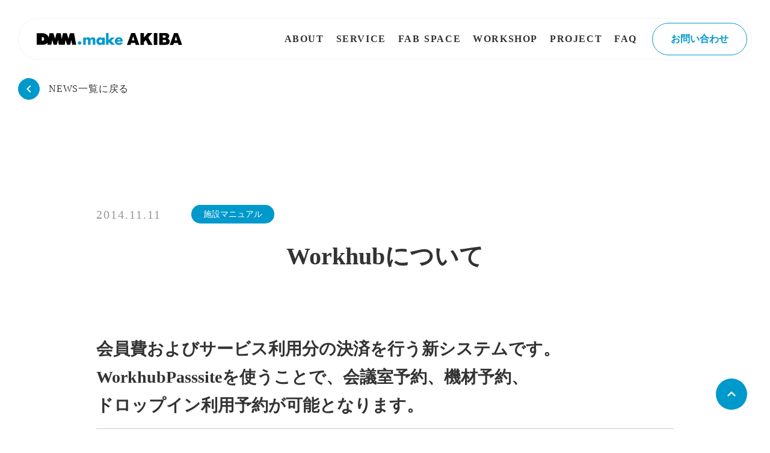

--- FILE ---
content_type: text/html;charset=utf-8
request_url: https://akiba.dmm.com/blog/manual03
body_size: 62646
content:
<!DOCTYPE html>
<html lang="ja">
<head><meta charset="utf-8">
<meta name="viewport" content="width=device-width, initial-scale=1">
<title>Workhubについて | ニュース | DMM.make AKIBA モノづくりのためのコワーキングスペース</title>
<link rel="preconnect" href="https://fonts.gstatic.com" crossorigin>
<meta name="generator" content="Studio.Design">
<meta name="robots" content="all">
<meta property="og:site_name" content="DMM.make AKIBA | モノづくりのためのコワーキングスペース">
<meta property="og:title" content="Workhubについて | ニュース | DMM.make AKIBA モノづくりのためのコワーキングスペース">
<meta property="og:image" content>
<meta property="og:description" content>
<meta property="og:type" content="website">
<meta name="description" content>
<meta property="twitter:card" content="summary_large_image">
<meta property="twitter:image" content>
<meta name="apple-mobile-web-app-title" content="Workhubについて | ニュース | DMM.make AKIBA モノづくりのためのコワーキングスペース">
<meta name="format-detection" content="telephone=no,email=no,address=no">
<meta name="chrome" content="nointentdetection">
<meta property="og:url" content="/blog/manual03">
<link rel="icon" type="image/png" href="https://storage.googleapis.com/production-os-assets/assets/2b33aa72-1cec-4bac-ae65-2ef66eeacf52" data-hid="2c9d455">
<link rel="apple-touch-icon" type="image/png" href="https://storage.googleapis.com/production-os-assets/assets/2b33aa72-1cec-4bac-ae65-2ef66eeacf52" data-hid="74ef90c"><link rel="modulepreload" as="script" crossorigin href="/_nuxt/entry.c33efc46.js"><link rel="preload" as="style" href="/_nuxt/entry.4bab7537.css"><link rel="prefetch" as="image" type="image/svg+xml" href="/_nuxt/close_circle.c7480f3c.svg"><link rel="prefetch" as="image" type="image/svg+xml" href="/_nuxt/round_check.0ebac23f.svg"><link rel="prefetch" as="script" crossorigin href="/_nuxt/LottieRenderer.7a046306.js"><link rel="prefetch" as="script" crossorigin href="/_nuxt/error-404.767318fd.js"><link rel="prefetch" as="script" crossorigin href="/_nuxt/error-500.75638267.js"><link rel="stylesheet" href="/_nuxt/entry.4bab7537.css"><style>.page-enter-active{transition:.6s cubic-bezier(.4,.4,0,1)}.page-leave-active{transition:.3s cubic-bezier(.4,.4,0,1)}.page-enter-from,.page-leave-to{opacity:0}</style><style>:root{--rebranding-loading-bg:#e5e5e5;--rebranding-loading-bar:#222}</style><style>.app[data-v-d12de11f]{align-items:center;flex-direction:column;height:100%;justify-content:center;width:100%}.title[data-v-d12de11f]{font-size:34px;font-weight:300;letter-spacing:2.45px;line-height:30px;margin:30px}</style><style>.DynamicAnnouncer[data-v-cc1e3fda]{height:1px;margin:-1px;overflow:hidden;padding:0;position:absolute;width:1px;clip:rect(0,0,0,0);border-width:0;white-space:nowrap}</style><style>.TitleAnnouncer[data-v-1a8a037a]{height:1px;margin:-1px;overflow:hidden;padding:0;position:absolute;width:1px;clip:rect(0,0,0,0);border-width:0;white-space:nowrap}</style><style>.publish-studio-style[data-v-74fe0335]{transition:.4s cubic-bezier(.4,.4,0,1)}</style><style>.product-font-style[data-v-ed93fc7d]{transition:.4s cubic-bezier(.4,.4,0,1)}</style><style>/*! * Font Awesome Free 6.4.2 by @fontawesome - https://fontawesome.com * License - https://fontawesome.com/license/free (Icons: CC BY 4.0, Fonts: SIL OFL 1.1, Code: MIT License) * Copyright 2023 Fonticons, Inc. */.fa-brands,.fa-solid{-moz-osx-font-smoothing:grayscale;-webkit-font-smoothing:antialiased;--fa-display:inline-flex;align-items:center;display:var(--fa-display,inline-block);font-style:normal;font-variant:normal;justify-content:center;line-height:1;text-rendering:auto}.fa-solid{font-family:Font Awesome\ 6 Free;font-weight:900}.fa-brands{font-family:Font Awesome\ 6 Brands;font-weight:400}:host,:root{--fa-style-family-classic:"Font Awesome 6 Free";--fa-font-solid:normal 900 1em/1 "Font Awesome 6 Free";--fa-style-family-brands:"Font Awesome 6 Brands";--fa-font-brands:normal 400 1em/1 "Font Awesome 6 Brands"}@font-face{font-display:block;font-family:Font Awesome\ 6 Free;font-style:normal;font-weight:900;src:url(https://storage.googleapis.com/production-os-assets/assets/fontawesome/1629704621943/6.4.2/webfonts/fa-solid-900.woff2) format("woff2"),url(https://storage.googleapis.com/production-os-assets/assets/fontawesome/1629704621943/6.4.2/webfonts/fa-solid-900.ttf) format("truetype")}@font-face{font-display:block;font-family:Font Awesome\ 6 Brands;font-style:normal;font-weight:400;src:url(https://storage.googleapis.com/production-os-assets/assets/fontawesome/1629704621943/6.4.2/webfonts/fa-brands-400.woff2) format("woff2"),url(https://storage.googleapis.com/production-os-assets/assets/fontawesome/1629704621943/6.4.2/webfonts/fa-brands-400.ttf) format("truetype")}</style><style>.spinner[data-v-36413753]{animation:loading-spin-36413753 1s linear infinite;height:16px;pointer-events:none;width:16px}.spinner[data-v-36413753]:before{border-bottom:2px solid transparent;border-right:2px solid transparent;border-color:transparent currentcolor currentcolor transparent;border-style:solid;border-width:2px;opacity:.2}.spinner[data-v-36413753]:after,.spinner[data-v-36413753]:before{border-radius:50%;box-sizing:border-box;content:"";height:100%;position:absolute;width:100%}.spinner[data-v-36413753]:after{border-left:2px solid transparent;border-top:2px solid transparent;border-color:currentcolor transparent transparent currentcolor;border-style:solid;border-width:2px;opacity:1}@keyframes loading-spin-36413753{0%{transform:rotate(0deg)}to{transform:rotate(1turn)}}</style><style>@font-face{font-family:grandam;font-style:normal;font-weight:400;src:url(https://storage.googleapis.com/studio-front/fonts/grandam.ttf) format("truetype")}@font-face{font-family:Material Icons;font-style:normal;font-weight:400;src:url(https://storage.googleapis.com/production-os-assets/assets/material-icons/1629704621943/MaterialIcons-Regular.eot);src:local("Material Icons"),local("MaterialIcons-Regular"),url(https://storage.googleapis.com/production-os-assets/assets/material-icons/1629704621943/MaterialIcons-Regular.woff2) format("woff2"),url(https://storage.googleapis.com/production-os-assets/assets/material-icons/1629704621943/MaterialIcons-Regular.woff) format("woff"),url(https://storage.googleapis.com/production-os-assets/assets/material-icons/1629704621943/MaterialIcons-Regular.ttf) format("truetype")}.StudioCanvas{display:flex;height:auto;min-height:100dvh}.StudioCanvas>.sd{min-height:100dvh;overflow:clip}a,abbr,address,article,aside,audio,b,blockquote,body,button,canvas,caption,cite,code,dd,del,details,dfn,div,dl,dt,em,fieldset,figcaption,figure,footer,form,h1,h2,h3,h4,h5,h6,header,hgroup,html,i,iframe,img,input,ins,kbd,label,legend,li,main,mark,menu,nav,object,ol,p,pre,q,samp,section,select,small,span,strong,sub,summary,sup,table,tbody,td,textarea,tfoot,th,thead,time,tr,ul,var,video{border:0;font-family:sans-serif;line-height:1;list-style:none;margin:0;padding:0;text-decoration:none;-webkit-font-smoothing:antialiased;-webkit-backface-visibility:hidden;box-sizing:border-box;color:#333;transition:.3s cubic-bezier(.4,.4,0,1);word-spacing:1px}a:focus:not(:focus-visible),button:focus:not(:focus-visible),summary:focus:not(:focus-visible){outline:none}nav ul{list-style:none}blockquote,q{quotes:none}blockquote:after,blockquote:before,q:after,q:before{content:none}a,button{background:transparent;font-size:100%;margin:0;padding:0;vertical-align:baseline}ins{text-decoration:none}ins,mark{background-color:#ff9;color:#000}mark{font-style:italic;font-weight:700}del{text-decoration:line-through}abbr[title],dfn[title]{border-bottom:1px dotted;cursor:help}table{border-collapse:collapse;border-spacing:0}hr{border:0;border-top:1px solid #ccc;display:block;height:1px;margin:1em 0;padding:0}input,select{vertical-align:middle}textarea{resize:none}.clearfix:after{clear:both;content:"";display:block}[slot=after] button{overflow-anchor:none}</style><style>.sd{flex-wrap:nowrap;max-width:100%;pointer-events:all;z-index:0;-webkit-overflow-scrolling:touch;align-content:center;align-items:center;display:flex;flex:none;flex-direction:column;position:relative}.sd::-webkit-scrollbar{display:none}.sd,.sd.richText *{transition-property:all,--g-angle,--g-color-0,--g-position-0,--g-color-1,--g-position-1,--g-color-2,--g-position-2,--g-color-3,--g-position-3,--g-color-4,--g-position-4,--g-color-5,--g-position-5,--g-color-6,--g-position-6,--g-color-7,--g-position-7,--g-color-8,--g-position-8,--g-color-9,--g-position-9,--g-color-10,--g-position-10,--g-color-11,--g-position-11}input.sd,textarea.sd{align-content:normal}.sd[tabindex]:focus{outline:none}.sd[tabindex]:focus-visible{outline:1px solid;outline-color:Highlight;outline-color:-webkit-focus-ring-color}input[type=email],input[type=tel],input[type=text],select,textarea{-webkit-appearance:none}select{cursor:pointer}.frame{display:block;overflow:hidden}.frame>iframe{height:100%;width:100%}.frame .formrun-embed>iframe:not(:first-child){display:none!important}.image{position:relative}.image:before{background-position:50%;background-size:cover;border-radius:inherit;content:"";height:100%;left:0;pointer-events:none;position:absolute;top:0;transition:inherit;width:100%;z-index:-2}.sd.file{cursor:pointer;flex-direction:row;outline:2px solid transparent;outline-offset:-1px;overflow-wrap:anywhere;word-break:break-word}.sd.file:focus-within{outline-color:Highlight;outline-color:-webkit-focus-ring-color}.file>input[type=file]{opacity:0;pointer-events:none;position:absolute}.sd.text,.sd:where(.icon){align-content:center;align-items:center;display:flex;flex-direction:row;justify-content:center;overflow:visible;overflow-wrap:anywhere;word-break:break-word}.sd:where(.icon.fa){display:inline-flex}.material-icons{align-items:center;display:inline-flex;font-family:Material Icons;font-size:24px;font-style:normal;font-weight:400;justify-content:center;letter-spacing:normal;line-height:1;text-transform:none;white-space:nowrap;word-wrap:normal;direction:ltr;text-rendering:optimizeLegibility;-webkit-font-smoothing:antialiased}.sd:where(.icon.material-symbols){align-items:center;display:flex;font-style:normal;font-variation-settings:"FILL" var(--symbol-fill,0),"wght" var(--symbol-weight,400);justify-content:center;min-height:1em;min-width:1em}.sd.material-symbols-outlined{font-family:Material Symbols Outlined}.sd.material-symbols-rounded{font-family:Material Symbols Rounded}.sd.material-symbols-sharp{font-family:Material Symbols Sharp}.sd.material-symbols-weight-100{--symbol-weight:100}.sd.material-symbols-weight-200{--symbol-weight:200}.sd.material-symbols-weight-300{--symbol-weight:300}.sd.material-symbols-weight-400{--symbol-weight:400}.sd.material-symbols-weight-500{--symbol-weight:500}.sd.material-symbols-weight-600{--symbol-weight:600}.sd.material-symbols-weight-700{--symbol-weight:700}.sd.material-symbols-fill{--symbol-fill:1}a,a.icon,a.text{-webkit-tap-highlight-color:rgba(0,0,0,.15)}.fixed{z-index:2}.sticky{z-index:1}.button{transition:.4s cubic-bezier(.4,.4,0,1)}.button,.link{cursor:pointer}.submitLoading{opacity:.5!important;pointer-events:none!important}.richText{display:block;word-break:break-word}.richText [data-thread],.richText a,.richText blockquote,.richText em,.richText h1,.richText h2,.richText h3,.richText h4,.richText li,.richText ol,.richText p,.richText p>code,.richText pre,.richText pre>code,.richText s,.richText strong,.richText table tbody,.richText table tbody tr,.richText table tbody tr>td,.richText table tbody tr>th,.richText u,.richText ul{backface-visibility:visible;color:inherit;font-family:inherit;font-size:inherit;font-style:inherit;font-weight:inherit;letter-spacing:inherit;line-height:inherit;text-align:inherit}.richText p{display:block;margin:10px 0}.richText>p{min-height:1em}.richText img,.richText video{height:auto;max-width:100%;vertical-align:bottom}.richText h1{display:block;font-size:3em;font-weight:700;margin:20px 0}.richText h2{font-size:2em}.richText h2,.richText h3{display:block;font-weight:700;margin:10px 0}.richText h3{font-size:1em}.richText h4,.richText h5{font-weight:600}.richText h4,.richText h5,.richText h6{display:block;font-size:1em;margin:10px 0}.richText h6{font-weight:500}.richText [data-type=table]{overflow-x:auto}.richText [data-type=table] p{white-space:pre-line;word-break:break-all}.richText table{border:1px solid #f2f2f2;border-collapse:collapse;border-spacing:unset;color:#1a1a1a;font-size:14px;line-height:1.4;margin:10px 0;table-layout:auto}.richText table tr th{background:hsla(0,0%,96%,.5)}.richText table tr td,.richText table tr th{border:1px solid #f2f2f2;max-width:240px;min-width:100px;padding:12px}.richText table tr td p,.richText table tr th p{margin:0}.richText blockquote{border-left:3px solid rgba(0,0,0,.15);font-style:italic;margin:10px 0;padding:10px 15px}.richText [data-type=embed_code]{margin:20px 0;position:relative}.richText [data-type=embed_code]>.height-adjuster>.wrapper{position:relative}.richText [data-type=embed_code]>.height-adjuster>.wrapper[style*=padding-top] iframe{height:100%;left:0;position:absolute;top:0;width:100%}.richText [data-type=embed_code][data-embed-sandbox=true]{display:block;overflow:hidden}.richText [data-type=embed_code][data-embed-code-type=instagram]>.height-adjuster>.wrapper[style*=padding-top]{padding-top:100%}.richText [data-type=embed_code][data-embed-code-type=instagram]>.height-adjuster>.wrapper[style*=padding-top] blockquote{height:100%;left:0;overflow:hidden;position:absolute;top:0;width:100%}.richText [data-type=embed_code][data-embed-code-type=codepen]>.height-adjuster>.wrapper{padding-top:50%}.richText [data-type=embed_code][data-embed-code-type=codepen]>.height-adjuster>.wrapper iframe{height:100%;left:0;position:absolute;top:0;width:100%}.richText [data-type=embed_code][data-embed-code-type=slideshare]>.height-adjuster>.wrapper{padding-top:56.25%}.richText [data-type=embed_code][data-embed-code-type=slideshare]>.height-adjuster>.wrapper iframe{height:100%;left:0;position:absolute;top:0;width:100%}.richText [data-type=embed_code][data-embed-code-type=speakerdeck]>.height-adjuster>.wrapper{padding-top:56.25%}.richText [data-type=embed_code][data-embed-code-type=speakerdeck]>.height-adjuster>.wrapper iframe{height:100%;left:0;position:absolute;top:0;width:100%}.richText [data-type=embed_code][data-embed-code-type=snapwidget]>.height-adjuster>.wrapper{padding-top:30%}.richText [data-type=embed_code][data-embed-code-type=snapwidget]>.height-adjuster>.wrapper iframe{height:100%;left:0;position:absolute;top:0;width:100%}.richText [data-type=embed_code][data-embed-code-type=firework]>.height-adjuster>.wrapper fw-embed-feed{-webkit-user-select:none;-moz-user-select:none;user-select:none}.richText [data-type=embed_code_empty]{display:none}.richText ul{margin:0 0 0 20px}.richText ul li{list-style:disc;margin:10px 0}.richText ul li p{margin:0}.richText ol{margin:0 0 0 20px}.richText ol li{list-style:decimal;margin:10px 0}.richText ol li p{margin:0}.richText hr{border-top:1px solid #ccc;margin:10px 0}.richText p>code{background:#eee;border:1px solid rgba(0,0,0,.1);border-radius:6px;display:inline;margin:2px;padding:0 5px}.richText pre{background:#eee;border-radius:6px;font-family:Menlo,Monaco,Courier New,monospace;margin:20px 0;padding:25px 35px;white-space:pre-wrap}.richText pre code{border:none;padding:0}.richText strong{color:inherit;display:inline;font-family:inherit;font-weight:900}.richText em{font-style:italic}.richText a,.richText u{text-decoration:underline}.richText a{color:#007cff;display:inline}.richText s{text-decoration:line-through}.richText [data-type=table_of_contents]{background-color:#f5f5f5;border-radius:2px;color:#616161;font-size:16px;list-style:none;margin:0;padding:24px 24px 8px;text-decoration:underline}.richText [data-type=table_of_contents] .toc_list{margin:0}.richText [data-type=table_of_contents] .toc_item{color:currentColor;font-size:inherit!important;font-weight:inherit;list-style:none}.richText [data-type=table_of_contents] .toc_item>a{border:none;color:currentColor;font-size:inherit!important;font-weight:inherit;text-decoration:none}.richText [data-type=table_of_contents] .toc_item>a:hover{opacity:.7}.richText [data-type=table_of_contents] .toc_item--1{margin:0 0 16px}.richText [data-type=table_of_contents] .toc_item--2{margin:0 0 16px;padding-left:2rem}.richText [data-type=table_of_contents] .toc_item--3{margin:0 0 16px;padding-left:4rem}.sd.section{align-content:center!important;align-items:center!important;flex-direction:column!important;flex-wrap:nowrap!important;height:auto!important;max-width:100%!important;padding:0!important;width:100%!important}.sd.section-inner{position:static!important}@property --g-angle{syntax:"<angle>";inherits:false;initial-value:180deg}@property --g-color-0{syntax:"<color>";inherits:false;initial-value:transparent}@property --g-position-0{syntax:"<percentage>";inherits:false;initial-value:.01%}@property --g-color-1{syntax:"<color>";inherits:false;initial-value:transparent}@property --g-position-1{syntax:"<percentage>";inherits:false;initial-value:100%}@property --g-color-2{syntax:"<color>";inherits:false;initial-value:transparent}@property --g-position-2{syntax:"<percentage>";inherits:false;initial-value:100%}@property --g-color-3{syntax:"<color>";inherits:false;initial-value:transparent}@property --g-position-3{syntax:"<percentage>";inherits:false;initial-value:100%}@property --g-color-4{syntax:"<color>";inherits:false;initial-value:transparent}@property --g-position-4{syntax:"<percentage>";inherits:false;initial-value:100%}@property --g-color-5{syntax:"<color>";inherits:false;initial-value:transparent}@property --g-position-5{syntax:"<percentage>";inherits:false;initial-value:100%}@property --g-color-6{syntax:"<color>";inherits:false;initial-value:transparent}@property --g-position-6{syntax:"<percentage>";inherits:false;initial-value:100%}@property --g-color-7{syntax:"<color>";inherits:false;initial-value:transparent}@property --g-position-7{syntax:"<percentage>";inherits:false;initial-value:100%}@property --g-color-8{syntax:"<color>";inherits:false;initial-value:transparent}@property --g-position-8{syntax:"<percentage>";inherits:false;initial-value:100%}@property --g-color-9{syntax:"<color>";inherits:false;initial-value:transparent}@property --g-position-9{syntax:"<percentage>";inherits:false;initial-value:100%}@property --g-color-10{syntax:"<color>";inherits:false;initial-value:transparent}@property --g-position-10{syntax:"<percentage>";inherits:false;initial-value:100%}@property --g-color-11{syntax:"<color>";inherits:false;initial-value:transparent}@property --g-position-11{syntax:"<percentage>";inherits:false;initial-value:100%}</style><style>.snackbar[data-v-e23c1c77]{align-items:center;background:#fff;border:1px solid #ededed;border-radius:6px;box-shadow:0 16px 48px -8px rgba(0,0,0,.08),0 10px 25px -5px rgba(0,0,0,.11);display:flex;flex-direction:row;gap:8px;justify-content:space-between;left:50%;max-width:90vw;padding:16px 20px;position:fixed;top:32px;transform:translateX(-50%);-webkit-user-select:none;-moz-user-select:none;user-select:none;width:480px;z-index:9999}.snackbar.v-enter-active[data-v-e23c1c77],.snackbar.v-leave-active[data-v-e23c1c77]{transition:.4s cubic-bezier(.4,.4,0,1)}.snackbar.v-enter-from[data-v-e23c1c77],.snackbar.v-leave-to[data-v-e23c1c77]{opacity:0;transform:translate(-50%,-10px)}.snackbar .convey[data-v-e23c1c77]{align-items:center;display:flex;flex-direction:row;gap:8px;padding:0}.snackbar .convey .icon[data-v-e23c1c77]{background-position:50%;background-repeat:no-repeat;flex-shrink:0;height:24px;width:24px}.snackbar .convey .message[data-v-e23c1c77]{font-size:14px;font-style:normal;font-weight:400;line-height:20px;white-space:pre-line}.snackbar .convey.error .icon[data-v-e23c1c77]{background-image:url(/_nuxt/close_circle.c7480f3c.svg)}.snackbar .convey.error .message[data-v-e23c1c77]{color:#f84f65}.snackbar .convey.success .icon[data-v-e23c1c77]{background-image:url(/_nuxt/round_check.0ebac23f.svg)}.snackbar .convey.success .message[data-v-e23c1c77]{color:#111}.snackbar .button[data-v-e23c1c77]{align-items:center;border-radius:40px;color:#4b9cfb;display:flex;flex-shrink:0;font-family:Inter;font-size:12px;font-style:normal;font-weight:700;justify-content:center;line-height:16px;padding:4px 8px}.snackbar .button[data-v-e23c1c77]:hover{background:#f5f5f5}</style><style>a[data-v-757b86f2]{align-items:center;border-radius:4px;bottom:20px;height:20px;justify-content:center;left:20px;perspective:300px;position:fixed;transition:0s linear;width:84px;z-index:2000}@media (hover:hover){a[data-v-757b86f2]{transition:.4s cubic-bezier(.4,.4,0,1);will-change:width,height}a[data-v-757b86f2]:hover{height:32px;width:200px}}[data-v-757b86f2] .custom-fill path{fill:var(--03ccd9fe)}.fade-enter-active[data-v-757b86f2],.fade-leave-active[data-v-757b86f2]{position:absolute;transform:translateZ(0);transition:opacity .3s cubic-bezier(.4,.4,0,1);will-change:opacity,transform}.fade-enter-from[data-v-757b86f2],.fade-leave-to[data-v-757b86f2]{opacity:0}</style><style>.design-canvas__modal{height:100%;pointer-events:none;position:fixed;transition:none;width:100%;z-index:2}.design-canvas__modal:focus{outline:none}.design-canvas__modal.v-enter-active .studio-canvas,.design-canvas__modal.v-leave-active,.design-canvas__modal.v-leave-active .studio-canvas{transition:.4s cubic-bezier(.4,.4,0,1)}.design-canvas__modal.v-enter-active .studio-canvas *,.design-canvas__modal.v-leave-active .studio-canvas *{transition:none!important}.design-canvas__modal.isNone{transition:none}.design-canvas__modal .design-canvas__modal__base{height:100%;left:0;pointer-events:auto;position:fixed;top:0;transition:.4s cubic-bezier(.4,.4,0,1);width:100%;z-index:-1}.design-canvas__modal .studio-canvas{height:100%;pointer-events:none}.design-canvas__modal .studio-canvas>*{background:none!important;pointer-events:none}</style></head>
<body ><div id="__nuxt"><div><span></span><!----><!----></div></div><script type="application/json" id="__NUXT_DATA__" data-ssr="true">[["Reactive",1],{"data":2,"state":40,"_errors":41,"serverRendered":43,"path":44,"pinia":45},{"dynamicDatablog/manual03":3},{"Bg5x9jOv":4,"title":23,"body":24,"slug":25,"_meta":26,"_filter":37,"id":39},[5],{"title":6,"slug":7,"_meta":8,"_filter":21,"id":22},"施設マニュアル","manual",{"project":9,"publishedAt":11,"createdAt":12,"order":13,"publishType":14,"schema":15,"uid":19,"updatedAt":20},{"id":10},"s94aaKnb3hlU7yAZSSob",["Date","2014-11-10T15:00:00.000Z"],["Date","2022-11-01T02:16:00.000Z"],9,"change",{"id":16,"key":17,"postType":18},"47OafRSB3HE1Bieb8Eyc","tags","blank","QVeeJDT0",["Date","2023-05-10T11:24:33.000Z"],[],"RzTtaT7P2ZZwuviLclpp","Workhubについて","\u003Ch2 data-uid=\"xInxXtZX\" data-time=\"1686642617574\" id=\"index_xInxXtZX\">会員費およびサービス利用分の決済を行う新システムです。\u003Cbr>WorkhubPasssiteを使うことで、会議室予約、機材予約、\u003Cbr>ドロップイン利用予約が可能となります。\u003C/h2>\u003Chr data-uid=\"C9u_ehXj\" data-time=\"1667531991710\">\u003Ch2 data-uid=\"yasYOxHN\" data-time=\"1667531962145\" id=\"index_yasYOxHN\">\u003Cstrong>ログイン方法\u003C/strong>\u003C/h2>\u003Cp data-uid=\"STRWqs7m\" data-time=\"1694673575846\">①「【DMM.make AKIBA】workhubへのご登録をお願い致します」のタイトルで招待メールをお送りします\u003Cbr>②招待メールに記載されているURLよりパスワードの設定をお願いします\u003Cbr>※URLの有効期限は送信より120時間(5日)となります\u003Cbr>③\u003Cstrong>ブラウザでログイン後\u003C/strong>、右上のアイコンよりマイページを開き支払い方法からクレジットカード情報をご登録ください\u003Cbr>\u003Ca target=\"\" href=\"mailto:ブラウザでログイン後、右上のアイコンよりマイページを開き支払い方法からクレジットカード情報をご登録ください※noreply@mail.bitkey.cloud\" data-has-link=\"true\" rel=\"\">※noreply@mail.bitkey.cloud\u003C/a> よりメールをお送りします。\u003Cbr>メールが届かない、URLの有効期限が過ぎてしまった等ございましたらお知らせください。\u003C/p>\u003Cp data-uid=\"QoVEJa52\" data-time=\"1667532013120\">&nbsp;▼ログインURL\u003Cbr>\u003Ca target=\"\" href=\"https://pass.workhub.site/login\" data-has-link=\"true\" rel=\"\">https://pass.workhub.site/login\u003C/a>\u003C/p>\u003Cfigure data-uid=\"mDbHE0Xq\" data-time=\"1667532033177\" data-thread=\"\" style=\"text-align: \">\u003Cimg src=\"https://storage.googleapis.com/studio-cms-assets/projects/xPORlX9par/s-1856x1022_v-frms_webp_34f46956-694a-42f1-a288-4b750c683b19.png\" alt=\"\" width=\"\" height=\"\">\u003Cfigcaption>\u003C/figcaption>\u003C/figure>\u003Ch2 data-uid=\"KwuktZaJ\" data-time=\"1667532045325\" id=\"index_KwuktZaJ\">\u003Cstrong>マイページ\u003C/strong>\u003C/h2>\u003Cp data-uid=\"79aXwuY0\" data-time=\"1667532054295\">&nbsp;workhubアプリがございます。\u003Cbr>「workhub」と検索してダウンロードをお願いいたします。\u003Cbr>※webブラウザからご利用いただく場合は、「Google Chrome」からお試しください。\u003C/p>\u003Cp data-uid=\"2poQMf4X\" data-time=\"1667532064068\">&nbsp;App Store：\u003Ca target=\"\" href=\"https://apps.apple.com/jp/app/workhub/id1537057387\" data-has-link=\"true\" rel=\"\">https://apps.apple.com/jp/app/workhub/id1537057387\u003C/a>\u003C/p>\u003Cp data-uid=\"B_FDGyOE\" data-time=\"1667535340420\">Google Play：\u003Ca target=\"\" href=\"https://play.google.com/store/apps/details?id=jp.bitkey.app.workhub&amp;hl=ja&amp;gl=US\" data-has-link=\"true\" rel=\"\">https://play.google.com/store/apps/details?id=jp.bitkey.app.workhub&amp;hl=ja&amp;gl=US\u003C/a>\u003C/p>\u003Cp data-uid=\"yCzVmPDi\" data-time=\"1667532102929\">&nbsp;\u003Cbr>ログイン後、右上メニューバー にマイページがございます。\u003Cbr>マイページ内にて、ご契約情報やお支払い方法、ご請求情報が確認できます。\u003C/p>\u003Cp data-uid=\"YDM7cXY5\" data-time=\"1667532161357\">\u003C/p>\u003Ch2 data-uid=\"5EI43KYy\" data-time=\"1667532157643\" id=\"index_5EI43KYy\">\u003Cstrong>ドロップイン会員様の入退館方法\u003C/strong>\u003C/h2>\u003Cp data-uid=\"_yN3x3Qa\" data-time=\"1667532173241\">&nbsp;搬入口からのご入館となります。\u003Cbr>workhubアプリにて事前に施設利用料を決済し、入退館用のQRコードを発行することで購入分の時間のみ施設をご利用いただけます。\u003Cbr>QRコードは下記の予約時に届くメールをご確認ください。\u003Cbr>尚、機材エリアのFabStudioへの入室も発行したQRコードでご入室いただけます。\u003C/p>\u003Cp data-uid=\"7c1ocezr\" data-time=\"1667532180391\">▼ドロップイン予約完了のメール&nbsp;\u003C/p>\u003Cfigure data-uid=\"lhh7eY0p\" data-time=\"1667532205143\" data-thread=\"\" style=\"text-align: \">\u003Cimg src=\"https://storage.googleapis.com/studio-cms-assets/projects/xPORlX9par/s-1168x1054_v-fs_webp_9b7314ef-7136-42b1-8072-27ca44a6f7bb.png\" alt=\"\" width=\"510\" height=\"\">\u003Cfigcaption>\u003C/figcaption>\u003C/figure>\u003Cp data-uid=\"d7wOn0Ev\" data-time=\"1667532237921\">\u003Cstrong>ご利用手順\u003C/strong>\u003Cbr>①workhubアプリにてご利用時間分の決済を完了しQRコードを発行\u003Cbr>②1F警備口にて購入完了画面を警備員へ提示し入館\u003Cbr>③搬入用エレベーターにて12Fまで上がり、QRコードをかざして解鍵し入館\u003Cbr>④施設をご利用いただく\u003Cbr>⑤お帰りの際は搬入口にてQRコードをかざし退館\u003C/p>\u003Cp data-uid=\"kzGKo_X5\" data-time=\"1667532266403\">&nbsp;※購入済みの時間を超えた場合は、追加購入が必要となります。\u003Cbr>※1年以上利用がない方、1年以上前に登録した方につきましては、workhubへの新規登録から行います。\u003Cbr>下記のフォームより必要事項をご入力いただき、\u003Cbr>オリエンテーション＆スタジオガイダンスのご受講をお願いします。尚、すでに取得済みのライセンスにつきましては引き継がれます。\u003C/p>\u003Cp data-uid=\"ZrXXvpDY\" data-time=\"1694497995655\">&nbsp;▼\u003Ca target=\"_blank\" href=\"https://docs.google.com/forms/d/e/1FAIpQLSfyfC0e_V3IaUlBFTXy9N-Jw3vV-YDE-QovgbBzqjyTH63JLw/viewform\" data-has-link=\"true\" rel=\"noopener\">会員登録フォーム\u003C/a>\u003C/p>\u003Cp data-uid=\"S1XrHP2P\" data-time=\"1667534406294\">\u003C/p>\u003Ch2 data-uid=\"B8P5pACt\" data-time=\"1667534402755\" id=\"index_B8P5pACt\">\u003Cstrong>機材/会議室予約方法\u003C/strong>\u003C/h2>\u003Cp data-uid=\"Rdt48OY3\" data-time=\"1667534412475\">&nbsp;ご利用いただいた利用料につきましては、workhubアプリにて利用された予約時間に応じて、月末で集計し翌月25日に決済致します。\u003Cbr>worhhubからのご予約方法は下記添付画像をご参照ください。\u003C/p>\u003Cfigure data-uid=\"Pm_KMV2J\" data-time=\"1697010302166\" data-thread=\"\" style=\"text-align: \">\u003Cimg src=\"https://storage.googleapis.com/studio-cms-assets/projects/xPORlX9par/s-2336x1592_v-frms_webp_968df128-9970-49bf-a766-806ec2d57209.png\" alt=\"\" width=\"\" height=\"\">\u003Cfigcaption>\u003C/figcaption>\u003C/figure>\u003Cp data-uid=\"3w7499vP\" data-time=\"1667534481236\">\u003Cstrong>＜機材ご利用ルール＞\u003C/strong>\u003C/p>\u003Cp data-uid=\"kF7Dqeh9\" data-time=\"1667534490049\">・予約単位は30分ごとの予約\u003Cbr>・トレーニングの予約受付は前日18時まで\u003Cbr>・トレーニング受講済みの機材予約は利用開始30分前まで予約可能\u003Cbr>・予約のキャンセルは30分前まで無料で可能\u003Cbr>・30分以降〜当日のキャンセルは利用料が発生\u003C/p>\u003Cp data-uid=\"bg4NwYum\" data-time=\"1667534481236\">\u003Cstrong>＜機材予約に関しての注意事項＞\u003C/strong>\u003C/p>\u003Cp data-uid=\"3ZhJWXLs\" data-time=\"1667534499521\">ドロップイン会員様場合、ライセンストレーニングはドロップイン利用に含まれますので、ご予約の際は、\u003Cstrong>ドロップイン利用\u003C/strong>と\u003Cstrong>ライセンス利用\u003C/strong>の2つをご予約ください。\u003C/p>\u003Cp data-uid=\"Riw3S4Yb\" data-time=\"1667534518845\">\u003Cstrong>＜会議室ご利用ルール＞\u003C/strong>\u003Cbr>・予約単位は30分ごとの予約\u003Cbr>・1回の予約で最長2時間まで\u003Cbr>・1日の最長予約時間は4時間まで\u003Cbr>・利用開始30分前まで予約可能\u003Cbr>・予約のキャンセルは30分前まで無料で可能\u003Cbr>・30分以降〜直前のキャンセルは利用料が発生\u003C/p>\u003Cp data-uid=\"XfWy9mCP\" data-time=\"1667535323787\">\u003C/p>\u003Ch2 data-uid=\"zNmBqrKH\" data-time=\"1667534698801\" id=\"index_zNmBqrKH\">\u003Cstrong>アプリ解錠について\u003C/strong>\u003C/h2>\u003Cp data-uid=\"68seopgy\" data-time=\"1667534733142\">予約済みの会議室や搬入口がworkhubアプリで解錠できます\u003C/p>\u003Cp data-uid=\"bjcRK8pB\" data-time=\"1694498019979\">\u003Cstrong>＜搬入口解錠手順＞&nbsp;\u003C/strong>&nbsp;&nbsp;\u003C/p>\u003Cp data-uid=\"YNC6dGyA\" data-time=\"1694498019976\">&nbsp;会員証をお忘れの場合は、警備口より搬入EVで12階までお越しください。&nbsp;\u003Cbr>アプリで解錠してご入館いただくか、内線「8975」までご連絡ください。&nbsp;\u003Cbr>ご入館後は、受付にてテンポラリーカードをお貸出します。（平日10:00-19:00） &nbsp;&nbsp;&nbsp;\u003C/p>\u003Cfigure data-uid=\"EFh7OAyK\" data-time=\"1694498019976\" style=\"text-align: \">\u003Cimg src=\"https://storage.googleapis.com/studio-cms-assets/projects/xPORlX9par/s-1448x822_v-fms_webp_db4bbc07-067e-457e-902f-887c7cb693e3.png\" alt=\"\" width=\"\" height=\"\">\u003Cfigcaption>\u003C/figcaption>\u003C/figure>\u003Cp data-uid=\"e9JVfNqS\" data-time=\"1667535286855\">\u003Cstrong>＜予約済み会議室解錠手順＞\u003C/strong>&nbsp;\u003C/p>\u003Cfigure data-uid=\"Dqv8gmaj\" data-time=\"1667534776264\" data-thread=\"\" style=\"text-align: \">\u003Cimg src=\"https://storage.googleapis.com/studio-cms-assets/projects/xPORlX9par/s-1298x1032_v-fms_webp_a0e02620-f6d7-44ea-a5e5-e63e7d11a16f.png\" alt=\"\" width=\"\" height=\"\">\u003Cfigcaption>\u003C/figcaption>\u003C/figure>\u003Ch2 data-uid=\"uQA3chfe\" data-time=\"1669704937895\" id=\"index_uQA3chfe\">\u003Cstrong>顔認証解錠について\u003C/strong>\u003C/h2>\u003Cp data-uid=\"GQf7w8_Q\" data-time=\"1669779218737\">搬入口（裏口）とFab Studioの出入りに関して、「顔認証解錠」が可能です。\u003Cbr>ぜひ、会員証をお忘れの際にご活用ください。\u003Cbr>\u003Cbr>顔写真登録は、workhubマイページから行っていただく必要がございます。\u003Cbr>下記手順に沿ってご登録ください。\u003Cbr>※顔写真登録後、反映までに10分ほどかかります。\u003Cbr>\u003Cbr>対象プラン：全プラン\u003Cbr>\u003Cbr>ドロップイン会員様はQRコードと併用してお使いいただけます。\u003Cbr>搬入口1Fからご入館の際は、通常通りQRコードをご提示の上ご入館ください。\u003C/p>\u003Cfigure data-uid=\"LSgXc2ZS\" data-time=\"1669708323796\" data-thread=\"\" style=\"text-align: \">\u003Cimg src=\"https://storage.googleapis.com/studio-cms-assets/projects/xPORlX9par/s-1626x1134_v-fms_webp_ea2d7118-2c6e-4f03-b205-ebc13fc9aa61.png\" alt=\"\" width=\"\" height=\"\">\u003Cfigcaption>\u003C/figcaption>\u003C/figure>\u003Cp data-uid=\"Ml6teHwN\" data-time=\"1693547772783\">\u003Cbr>\u003C/p>\u003Ch2 data-uid=\"9cBRTs6L\" data-time=\"1669704970222\" id=\"index_9cBRTs6L\">\u003Cstrong>workhubお問い合わせ窓口\u003C/strong>\u003C/h2>\u003Cp data-uid=\"G8vQFuKa\" data-time=\"1667535340420\">下記よりお問い合わせください。\u003Cbr>▼\u003Ca target=\"_blank\" href=\"https://docs.google.com/forms/d/e/1FAIpQLSfukPHprLvKobOh0PVLZqLIBCrLFM9bbMuAzimXRJmuN7a4eg/viewform\" data-has-link=\"true\">workhub問い合わせフォーム\u003C/a>\u003C/p>\u003Cp data-uid=\"zAu_L0nq\" data-time=\"1667534539330\">・お問い合わせから3営業日以内にご回答いたします\u003Cbr>・窓口の受付時間10:00~19:00\u003C/p>","manual03",{"project":27,"publishedAt":28,"createdAt":29,"order":30,"publishType":14,"schema":31,"uid":35,"updatedAt":36},{"id":10},["Date","2014-11-11T04:15:00.000Z"],["Date","2022-11-04T03:14:15.000Z"],429,{"id":32,"key":33,"postType":34},"E03NeAOCpjbAdAJN5Fy4","posts","post","fuqtfWeB",["Date","2023-10-11T07:45:02.000Z"],[38],"Bg5x9jOv:QVeeJDT0","HlT2p19c0N1rkQ8nh41p",{},{"dynamicDatablog/manual03":42},null,true,"/blog/manual03",{"cmsContentStore":46,"indexStore":50,"projectStore":53,"productStore":70,"pageHeadStore":725},{"listContentsMap":47,"contentMap":48},["Map"],["Map",49,3],"posts/manual03",{"routeType":51,"host":52},"publish","akiba.dmm.com",{"project":54},{"id":55,"name":56,"type":57,"customDomain":58,"iconImage":58,"coverImage":59,"displayBadge":60,"integrations":61,"snapshot_path":68,"snapshot_id":69,"recaptchaSiteKey":-1},"xPORlX9par","DMM.make AKIBA","web","","https://storage.googleapis.com/production-os-assets/assets/683ad03c-6aff-4152-b038-38314729d68b",false,[62,65],{"integration_name":63,"code":64},"google-tag-manager","GTM-PLC9LTZ",{"integration_name":66,"code":67},"typesquare","unused","https://storage.googleapis.com/studio-publish/projects/xPORlX9par/KOk1dDNka4/","KOk1dDNka4",{"product":71,"isLoaded":43,"selectedModalIds":722,"redirectPage":42,"isInitializedRSS":60,"pageViewMap":723,"symbolViewMap":724},{"breakPoints":72,"colors":82,"fonts":83,"head":160,"info":166,"pages":173,"resources":618,"symbols":621,"style":639,"styleVars":641,"enablePassword":60,"classes":710,"publishedUid":721},[73,76,79],{"maxWidth":74,"name":75},540,"mobile",{"maxWidth":77,"name":78},840,"tablet",{"maxWidth":80,"name":81},1200,"small",[],[84,86,88,112,114,119,121,127,129,131,139,141,143,148,152,156,158],{"family":85,"vendor":66},"A1ゴシック M JIS2004",{"family":87,"vendor":66},"A1ゴシック L JIS2004",{"family":89,"subsets":90,"variants":98,"vendor":111},"Roboto",[91,92,93,94,95,96,97],"cyrillic","cyrillic-ext","greek","greek-ext","latin","latin-ext","vietnamese",[99,100,101,102,103,104,105,106,107,108,109,110],"100","100italic","300","300italic","regular","italic","500","500italic","700","700italic","900","900italic","google",{"family":113,"vendor":66},"A1ゴシック R JIS2004",{"family":115,"subsets":116,"variants":118,"vendor":111},"Noto Sans JP",[117,95],"japanese",[99,101,103,105,107,109],{"family":120,"vendor":66},"新ゴ DB JIS2004",{"family":122,"subsets":123,"variants":124,"vendor":111},"Golos Text",[91,92,95,96],[103,105,125,107,126,109],"600","800",{"family":128,"vendor":66},"新ゴ R JIS2004",{"family":130,"vendor":66},"新ゴ M JIS2004",{"family":132,"subsets":133,"variants":134,"vendor":111},"Montserrat",[91,92,95,96,97],[99,135,101,103,105,125,107,126,109,100,136,102,104,106,137,108,138,110],"200","200italic","600italic","800italic",{"family":140,"vendor":66},"見出ゴMB31 JIS2004",{"family":142,"vendor":66},"太ゴB101 JIS2004",{"family":144,"subsets":145,"variants":147,"vendor":111},"Poppins",[146,95,96],"devanagari",[99,100,135,136,101,102,103,104,105,106,125,137,107,108,126,138,109,110],{"family":149,"subsets":150,"variants":151,"vendor":111},"Lato",[95,96],[99,100,101,102,103,104,107,108,109,110],{"family":153,"subsets":154,"variants":155,"vendor":111},"Rajdhani",[146,95,96],[101,103,105,125,107],{"family":157,"vendor":66},"ゴシックMB101 B JIS2004",{"family":159,"vendor":66},"ゴシックMB101 M JIS2004",{"favicon":161,"lang":162,"meta":163,"title":165},"https://storage.googleapis.com/production-os-assets/assets/2b33aa72-1cec-4bac-ae65-2ef66eeacf52","ja",{"description":58,"og:image":164},"https://storage.googleapis.com/production-os-assets/assets/12f040b1-b09e-464c-98be-152b83e5a5b2","DMM.make AKIBA | モノづくりのためのコワーキングスペース",{"baseWidth":167,"created_at":168,"screen":169,"type":57,"updated_at":171,"version":172},1280,1518591100346,{"baseWidth":167,"height":170,"isAutoHeight":60,"width":167,"workingState":60},600,1518792996878,"4.1.9",[174,189,200,206,212,221,230,239,248,258,271,275,283,291,300,306,312,318,324,333,341,347,353,360,367,374,381,388,396,402,407,411,415,423,427,432,436,440,444,448,452,456,460,464,468,472,476,480,484,488,492,496,500,504,509,513,518,522,526,530,534,538,542,546,550,561,571,582,590,599,608],{"head":175,"id":179,"position":180,"type":182,"uuid":183,"symbolIds":184},{"meta":176,"title":178},{"description":177,"og:image":58},"DMM.make AKIBAはモノづくりのためのコワーキングスペース（シェア、レンタルオフィス、イベントスペース）を提供。ハードウェアスタートアップの企業拠点およびワーキング、情報共有の場を提供します。","DMM.make AKIBA モノづくりのためのコワーキングスペース","/",{"x":181,"y":181},0,"page","4179b866-2d23-449b-9efb-6ae3caadb081",[185,186,187,188],"1fe3f48f-1c17-459f-a779-01630750f775","a7bf12a4-2779-4ea4-9cdc-f87984fb3da7","8993d0fd-057e-4a74-86cd-1300ddbed4f3","d9f4fa72-20f5-415f-8c09-91a21b5a2ef3",{"head":190,"id":195,"type":182,"uuid":196,"symbolIds":197},{"meta":191,"title":194},{"description":192,"og:image":193},"MoRo（.make Mobility & Robotics）は、くらしや産業を豊かにする次世代モビリティ・ロボティクスの社会実装を目的に、研究開発から現場導入、海外展開までを一貫して支援するクラスターです。多様な組織が知見を持ち寄り連携することで、国内外での社会実装を加速させ、産業やくらしの持続的発展に資するプロジェクトを創出していきます。 MoRoでは、くらしや産業の課題解決につながるソリューションを生み出すための、スタートアップや仲間を募集しています。","https://storage.googleapis.com/production-os-assets/assets/82d918c4-d10a-4b3e-a240-4e18e45334d9","MoRo｜次世代モビリティとロボティクスで社会を動かす。","moro-1","99168566-7aa6-4e38-81f2-e14b12757aab",[198,199],"c4e54258-4eb6-4df7-a028-1fea180ea1aa","086c628d-9584-4263-b12a-392708248ce3",{"head":201,"id":203,"type":182,"uuid":204,"symbolIds":205},{"meta":202,"title":194},{"description":192,"og:image":193},"moro-2","6c0c756d-f57a-4208-857c-078dbc9b19da",[198,199],{"head":207,"id":209,"type":182,"uuid":210,"symbolIds":211},{"meta":208,"title":194},{"description":192,"og:image":193},"moro","a99b3dcd-6381-4f58-99f4-07a4d7f8c2f8",[198,199],{"head":213,"id":218,"type":182,"uuid":219,"symbolIds":220},{"meta":214,"title":217},{"description":215,"og:image":216},"MoRo（.make Mobility & Robotics）を構成するパートナー企業・団体をご紹介します。業界をリードする企業や大学、VCなど、スタートアップの挑戦を支える多様な仲間たちが集まっています。","https://storage.googleapis.com/production-os-assets/assets/1a7809c4-4e1c-4449-ae4b-3b7a7af9fe79","MoRo｜参画企業一覧","moro/partners","14ef05af-d265-431c-8e13-a583f48e5237",[198,199],{"head":222,"id":227,"type":182,"uuid":228,"symbolIds":229},{"meta":223,"title":226},{"description":224,"og:image":225},"MoRo（.make Mobility & Robotics）の最新情報をお届けします。イベントの開催案内、活動報告、参画パートナーや支援スタートアップに関するニュースはこちらから。","https://storage.googleapis.com/production-os-assets/assets/2b5ea8eb-924b-40ec-9d91-98cacfcbf26b","MoRo｜ニュース一覧","moro/news","5cce7ea0-d612-4ddb-a38c-8d543804b572",[198,199],{"head":231,"id":236,"type":182,"uuid":237,"symbolIds":238},{"meta":232,"title":235},{"description":233,"og:image":234},"MoRo（.make Mobility & Robotics）への問い合わせページです。","https://storage.googleapis.com/production-os-assets/assets/a45653f7-2d5a-48a8-aff7-5eb1e52b98cf","MoRo｜問い合わせ","moro/contact","2cd5bcca-0c35-4903-8ebf-0ca8729ddb15",[198,199],{"head":240,"id":245,"type":182,"uuid":246,"symbolIds":247},{"meta":241,"title":244},{"description":242,"og:image":243},"MoRo（.make Mobility & Robotics）のサンクスページです。","https://storage.googleapis.com/production-os-assets/assets/b8a9714e-56fb-4ec6-9f50-3140522ea93a","MoRo｜サンクスページ","moro/contact/thanks","e7558c87-331b-4818-a075-6bad68e4176d",[198,199],{"head":249,"id":255,"type":182,"uuid":256,"symbolIds":257},{"lang":250,"meta":251,"title":254},"en",{"description":252,"og:image":253},"MoRo (.make Mobility & Robotics) is a cluster dedicated to supporting the end-to-end implementation of next-generation mobility and robotics technologies. From research and development through to on-site deployment and international expansion, we aim to enrich daily life and industry. By bringing together diverse organisations to share expertise and collaborate, we accelerate societal implementation both domestically and internationally, creating projects that contribute to the sustainable development of industry and daily life. MoRo is seeking startups and partners to generate solutions that address challenges in daily life and industry.","https://storage.googleapis.com/production-os-assets/assets/bd81492f-b360-40a6-a93c-ab1ee9e74176","MoRo｜Driving society forward with next-generation mobility and robotics.","moro/en","4e250150-64d8-44b6-b831-4a19448219a0",[],{"head":259,"id":263,"type":182,"uuid":264,"symbolIds":265},{"meta":260,"title":262},{"og:image":261},"https://storage.googleapis.com/production-os-assets/assets/d5ffe95b-5e57-4030-ad78-791b3bd031de","TIB FAB Makers Challenge 2025成果発表会｜ものづくりスタートアップ育成プログラム","tibfab-mc2025","40553253-ca58-44c7-b6fb-7f802980fd09",[266,267,268,269,270],"8723d0c8-6cea-4739-9527-6ea2c08571ed","01c6bf64-4be3-44d7-aeef-f25f27234acd","cfd8a493-f680-43ba-adeb-6b096cdb5e69","f0069e0d-02eb-4f17-a131-64b755d2d529","33a05d15-7570-4fce-90d7-f0f786770500",{"id":272,"type":182,"uuid":273,"symbolIds":274},"1","72f25cf3-661b-4855-b912-b68dffdb136a",[266,267,268,269],{"head":276,"id":280,"type":182,"uuid":281,"symbolIds":282},{"meta":277,"title":279},{"description":278},"DMM.make AKIBAは、ハードウェア開発・試作に必要な最新の機材を取り揃えています。専門スタッフへの相談、モノづくり後のサポートも充実。コワーキングスペースやイベントスペースも完備。ハードウェア開発をトータルでサポートする総合型のモノづくり施設です。","DMM.make AKIBAとは | DMM.make AKIBA モノづくりのためのコワーキングスペース","about","8a070b1a-da11-4aec-992e-184779311cc2",[187,188,185],{"head":284,"id":288,"type":182,"uuid":289,"symbolIds":290},{"meta":285,"title":287},{"description":286},"DMM.make AKIBAの料金プランをご紹介。個人向け、チーム向け、スポット利用など用途に応じたプランを御用意。必要に応じてオプションもご利用可能です。","料金プラン | DMM.make AKIBAとは | DMM.make AKIBA モノづくりのためのコワーキングスペース","about/plan","88f8a78c-6c7e-484a-9cd2-f9f59356f010",[187,188,185],{"head":292,"id":296,"type":182,"uuid":297,"symbolIds":298},{"meta":293,"title":295},{"description":294},"DMM.make AKIBAで利用できる機材一覧。24時間365日、ハードウェア開発や試作を最新の工作機械で行うことが可能です。","機材一覧 | DMM.make AKIBAとは | DMM.make AKIBA モノづくりのためのコワーキングスペース","about/machines","eb9f3ac5-4656-42ad-9172-963c8bcf3279",[185,299,187,188],"64b3571e-29ca-457d-98a6-47e366a8efaa",{"head":301,"id":303,"type":182,"uuid":304,"symbolIds":305},{"title":302},"会員規約 | DMM.make AKIBAとは | DMM.make AKIBA モノづくりのためのコワーキングスペース","about/memberTerms","f296a80b-1394-4a65-83f2-06ba14f1156c",[185,188],{"head":307,"id":309,"type":182,"uuid":310,"symbolIds":311},{"title":308},"利用規約 | DMM.make AKIBAとは | DMM.make AKIBA モノづくりのためのコワーキングスペース","about/terms","ebbab4e2-10e7-433b-bd56-178ac715174d",[185,188],{"head":313,"id":315,"type":182,"uuid":316,"symbolIds":317},{"title":314},"個人情報保護に関して | DMM.make AKIBAとは | DMM.make AKIBA モノづくりのためのコワーキングスペース","about/privacy","f8573257-103d-4cd2-886c-7207ab39f199",[185,188],{"head":319,"id":321,"type":182,"uuid":322,"symbolIds":323},{"title":320},"特定商取引法に基づく表示 | DMM.make AKIBAとは | DMM.make AKIBA モノづくりのためのコワーキングスペース","about/commerce","9d9409f7-717b-4989-bb32-4f5366087b86",[185,188],{"head":325,"id":329,"position":330,"type":182,"uuid":331,"symbolIds":332},{"meta":326,"title":328},{"description":327,"og:image":58},"DMM.make AKIBAがお届けするオウンドメディア。スタートアップやオープン・イノベーション、テクノロジーなど、さまざまな切り口で役立つ情報をお届けします。","ニュース | DMM.make AKIBA モノづくりのためのコワーキングスペース","blog",{"x":181,"y":181},"cbba4bdd-ba73-41a6-a9d5-837207957eaf",[187,185,188],{"head":334,"id":338,"type":182,"uuid":339,"symbolIds":340},{"meta":335,"title":337},{"description":336,"og:image":58},"DMM.make AKIBAからのお知らせや最新情報を掲載。","お知らせ | DMM.make AKIBA モノづくりのためのコワーキングスペース","news","10333157-d220-4fb7-a350-7a23d4314795",[187,185,188],{"head":342,"id":344,"type":182,"uuid":345,"symbolIds":346},{"meta":343,"title":165},{"description":177,"og:image":58},"download/member","49f13b8b-82cc-448c-8738-2e8354efa98b",[187,185,188],{"head":348,"id":350,"type":182,"uuid":351,"symbolIds":352},{"meta":349,"title":165},{"description":177,"og:image":58},"download/partner","40677bea-8076-4327-9c0b-3b83d1255ee7",[187,185,188],{"head":354,"id":357,"type":182,"uuid":358,"symbolIds":359},{"meta":355,"title":356},{"description":177,"og:image":58},"3Dプリンター | モノづくりのためのコワーキングスペース","download/3Dprinter/084","d159dc8b-c641-4224-acfc-3d8638ca70d2",[187,185,188],{"head":361,"id":364,"type":182,"uuid":365,"symbolIds":366},{"meta":362,"title":363},{"description":177,"og:image":58},"卓上CNC | モノづくりのためのコワーキングスペース","download/cnc/852","9e1056bb-3eef-4033-8dc0-9052a41b7879",[187,185,188],{"head":368,"id":371,"type":182,"uuid":372,"symbolIds":373},{"meta":369,"title":370},{"description":177,"og:image":58},"UVプリンター | モノづくりのためのコワーキングスペース","download/UVprinter/961","e72dae0d-9fb1-4657-983c-4abd23a8855f",[187,185,188],{"head":375,"id":378,"type":182,"uuid":379,"symbolIds":380},{"meta":376,"title":377},{"description":177,"og:image":58},"3Dスキャナー | モノづくりのためのコワーキングスペース","download/3Dscanner/351","f4689413-321c-4b98-b440-ea1bd1bdb43b",[187,185,188],{"head":382,"id":385,"type":182,"uuid":386,"symbolIds":387},{"meta":383,"title":384},{"description":177,"og:image":58},"レーザーカッター | モノづくりのためのコワーキングスペース","download/lasercutter/068","bf5f9a24-01a7-4e33-9281-b628ecee2bd0",[187,185,188],{"head":389,"id":393,"type":182,"uuid":394,"symbolIds":395},{"meta":390,"title":392},{"description":391},"DMM.make AKIBAでは、ご予算をもとに3Dプリンターやレーザーカッターなどの最先端のデジタルファブリケーション機材から汎用工作機械、電子回路の開発に必要な測定器類まで用途に合わせた最適な機材の選定と、それに適した室内レイアウトや設備設計、空間デザインのアドバイスを行います。","モノづくり施設の設立・運営コンサルティングサービスのご案内 | DMM.make AKIBA モノづくりのためのコワーキングスペース","space","d9c1a001-f073-43a0-b78f-f9c177666a90",[188,185],{"head":397,"id":399,"type":182,"uuid":400,"symbolIds":401},{"title":398},"お問い合わせ | DMM.make AKIBA モノづくりのためのコワーキングスペース","form/contact","ac5fbb15-aa86-4068-a34e-d45f58d7bd27",[185,187,188],{"head":403,"id":404,"type":182,"uuid":405,"symbolIds":406},{"title":398},"form/contact-lp","e1970580-cf54-4384-bac8-79c235a3e8a7",[185,188],{"id":408,"type":182,"uuid":409,"symbolIds":410},"tib1st-upload","caa61032-cc34-47d1-9e09-44592b6dc3d1",[],{"id":412,"type":182,"uuid":413,"symbolIds":414},"0928upload","a06ea489-d2e2-4248-91e9-3195b8318b55",[],{"head":416,"id":420,"type":182,"uuid":421,"symbolIds":422},{"meta":417,"title":419},{"description":418},"DMM.make AKIBAの会員様向けの各種申請や予約、コミュニティへのログインメニューをご紹介しています。","会員様へ | DMM.make AKIBA モノづくりのためのコワーキングスペース","member","4d6ddf68-a43c-40e2-858b-5720ccb7aca3",[185,187,188],{"id":424,"type":182,"uuid":425,"symbolIds":426},"404","2cf41ac0-5eb0-48a1-8459-3a7d9bf84d13",[187,188,185],{"id":428,"isCookieModal":60,"responsive":43,"type":429,"uuid":430,"symbolIds":431},"moro/menu","modal","10e49380-632d-4f71-85c6-c7278bbd3ec5",[],{"id":433,"isCookieModal":60,"responsive":43,"type":429,"uuid":434,"symbolIds":435},"moro/en/menu","d9cf8d66-f6b2-4ff7-aff6-0f822695a1e7",[],{"changeUrl":43,"id":437,"isCookieModal":60,"responsive":43,"type":429,"uuid":438,"symbolIds":439},"corroquium","0874d960-66e9-4e34-8d69-697964335fa9",[],{"changeUrl":43,"id":441,"isCookieModal":60,"responsive":43,"type":429,"uuid":442,"symbolIds":443},"sugawara","c3e757df-adff-4ad7-b34d-df800fc6c3f3",[],{"changeUrl":43,"id":445,"isCookieModal":60,"responsive":43,"type":429,"uuid":446,"symbolIds":447},"takeshikogyo","bace6785-57b0-4e48-8b8b-26327976788d",[],{"changeUrl":43,"id":449,"isCookieModal":60,"responsive":43,"type":429,"uuid":450,"symbolIds":451},"kometeam","7012a102-4c53-4852-8cf5-bb0c193d1c5a",[],{"changeUrl":43,"id":453,"isCookieModal":60,"responsive":43,"type":429,"uuid":454,"symbolIds":455},"yamazaki","3cabb238-ac47-452f-b942-ee90c8b38eed",[],{"changeUrl":43,"id":457,"isCookieModal":60,"responsive":43,"type":429,"uuid":458,"symbolIds":459},"ishikawa","9870a2cb-ae42-4190-9563-699d7123d117",[],{"changeUrl":43,"id":461,"isCookieModal":60,"responsive":43,"type":429,"uuid":462,"symbolIds":463},"difun","1dc5bb57-763e-40b0-9dff-4ada1a6a7ad8",[],{"changeUrl":43,"id":465,"isCookieModal":60,"responsive":43,"type":429,"uuid":466,"symbolIds":467},"sakuai","5838664a-4afd-485c-baa5-e14c3485b17c",[],{"changeUrl":43,"id":469,"isCookieModal":60,"responsive":43,"type":429,"uuid":470,"symbolIds":471},"uraraka","685dfb40-5328-4460-8d71-4ca7d13ad5ea",[],{"changeUrl":43,"id":473,"isCookieModal":60,"responsive":43,"type":429,"uuid":474,"symbolIds":475},"takahashi","093736e5-3abf-417e-ac7d-6c421f571071",[],{"changeUrl":43,"id":477,"isCookieModal":60,"responsive":43,"type":429,"uuid":478,"symbolIds":479},"forexrobotics","6248f803-6735-45cd-b94b-fc8e31853488",[],{"changeUrl":43,"id":481,"isCookieModal":60,"responsive":43,"type":429,"uuid":482,"symbolIds":483},"kanayama","82b8bfa2-4633-4c3c-aecd-e2928d13cfb7",[],{"changeUrl":43,"id":485,"isCookieModal":60,"responsive":43,"type":429,"uuid":486,"symbolIds":487},"kaihori_isobe","ec42a237-4d97-4d29-9cbd-f9562afab285",[],{"changeUrl":43,"id":489,"isCookieModal":60,"responsive":43,"type":429,"uuid":490,"symbolIds":491},"yamamoto","29fa082b-5b7e-4718-ad7f-b54994b18ad2",[],{"changeUrl":43,"id":493,"isCookieModal":60,"responsive":43,"type":429,"uuid":494,"symbolIds":495},"endo","bca067c1-2400-4e84-b1f2-981aed219d2b",[],{"changeUrl":43,"id":497,"isCookieModal":60,"responsive":43,"type":429,"uuid":498,"symbolIds":499},"kimoto","aa2fc35b-4419-406a-8a0f-7c4eede5fe4f",[],{"changeUrl":43,"id":501,"isCookieModal":60,"responsive":43,"type":429,"uuid":502,"symbolIds":503},"shamoji","b96c698f-4004-400b-ad1d-2b4a87e96bc9",[],{"head":505,"type":429,"changeUrl":43,"id":506,"isCookieModal":60,"responsive":43,"uuid":507,"symbolIds":508},[],"helpers","b829538a-c98a-4c36-abc1-49cff41563b7",[],{"changeUrl":43,"id":510,"isCookieModal":60,"responsive":43,"type":429,"uuid":511,"symbolIds":512},"sparkly","9029a7a7-0445-45e2-8de3-ac73c8cb2a47",[],{"head":514,"type":429,"changeUrl":43,"id":515,"isCookieModal":60,"responsive":43,"uuid":516,"symbolIds":517},[],"kurokawa","75019dbc-fe4d-4dba-8ed5-57d9c4ee6d72",[],{"changeUrl":43,"id":519,"isCookieModal":60,"responsive":43,"type":429,"uuid":520,"symbolIds":521},"suzuki-kuniharu","060fc92c-631b-4919-84e8-8f5818fa6746",[],{"changeUrl":43,"id":523,"isCookieModal":60,"responsive":43,"type":429,"uuid":524,"symbolIds":525},"shirane-yuma","5c647e81-7c47-4334-bbc4-b43ce8702adb",[],{"changeUrl":43,"id":527,"isCookieModal":60,"responsive":43,"type":429,"uuid":528,"symbolIds":529},"suzuki-ryosuke","2956f1ea-faf8-46a1-9d0a-41cbb79397f9",[],{"changeUrl":43,"id":531,"isCookieModal":60,"responsive":43,"type":429,"uuid":532,"symbolIds":533},"hirakawa-nana","4dd77ec5-723e-4c0d-845d-2ec31d502094",[],{"changeUrl":43,"id":535,"isCookieModal":60,"responsive":43,"type":429,"uuid":536,"symbolIds":537},"onuma-keisuke","5aa1f331-2bb0-4afc-b4f7-831c786c72e4",[],{"id":539,"isCookieModal":60,"responsive":43,"type":429,"uuid":540,"symbolIds":541},"2","2a43ebdd-9668-427d-80d5-8311ec93be3e",[],{"id":543,"responsive":43,"type":429,"uuid":544,"symbolIds":545},"form/Thankyou","62e0a37f-1b01-4541-a41d-72715ce46fe9",[],{"id":547,"responsive":43,"type":429,"uuid":548,"symbolIds":549},"mobilemenu","cc134591-96b3-4605-a415-0489125b10dc",[],{"cmsRequest":551,"head":554,"id":558,"type":182,"uuid":559,"symbolIds":560},{"contentSlug":552,"schemaKey":553},"{{$route.params.slug}}","GJma8gVX",{"meta":555,"title":557},{"description":224,"og:image":556},"https://storage.googleapis.com/production-os-assets/assets/d894f94e-b102-45ed-afa5-22ac48f7a488","MoRo｜{{title}} ニュース一覧","moro/news/category/:slug","e20659e6-91bd-4c86-a32b-d7c2a3c03332",[198,199],{"cmsRequest":562,"head":564,"id":568,"type":182,"uuid":569,"symbolIds":570},{"contentSlug":552,"schemaKey":563},"bKZv_LyU",{"meta":565,"title":567},{"description":224,"og:image":566},"https://storage.googleapis.com/production-os-assets/assets/17cffeee-183c-4723-9204-1bec5933f629","MoRo｜{{title}} ","moro/news/:slug","d9e54bc4-fe2a-4254-8135-ec87bc41fd17",[198,199],{"cmsRequest":572,"head":574,"id":578,"type":182,"uuid":579,"symbolIds":580},{"contentSlug":552,"schemaKey":573},"QjGU2326",{"meta":575,"title":577},{"description":576},"DMM.make AKIBAで利用できる、 {{title}} の機材一覧です。","{{title}} | 機材一覧 | DMM.make AKIBA モノづくりのためのコワーキングスペース","about/machines/category/:slug","34110528-2198-4552-a6b2-eed947f35113",[185,299,581,188],"b500a9bc-6a7e-4f72-87e0-51cfa2f2b2b2",{"cmsRequest":583,"head":585,"id":587,"type":182,"uuid":588,"symbolIds":589},{"contentSlug":552,"schemaKey":584},"qpU2ZEZF",{"meta":586,"title":577},{"description":576},"about/machines/plan/:slug","d2217ed5-7619-4edf-ace2-8d3d46f83d0b",[185,299,581,188],{"cmsRequest":591,"head":592,"id":596,"type":182,"uuid":597,"symbolIds":598},{"contentSlug":552,"schemaKey":17},{"meta":593,"title":595},{"description":594},"DMM.makeがお届けするオウンドメディアの、{{slug}} の記事一覧です。","{{title}}  | ニュース | DMM.make AKIBA モノづくりのためのコワーキングスペース","blog/category/:slug","f79d216b-25ef-4fbe-996f-a070d6f1b159",[185,187,188],{"cmsRequest":600,"head":601,"id":605,"type":182,"uuid":606,"symbolIds":607},{"contentSlug":552,"schemaKey":33},{"meta":602,"title":604},{"og:image":603},"{{cover}}","{{title}} | ニュース | DMM.make AKIBA モノづくりのためのコワーキングスペース","blog/:slug","ebee0041-778c-4f43-8ebf-08af10043f08",[185,187,188],{"cmsRequest":609,"head":611,"id":615,"type":182,"uuid":616,"symbolIds":617},{"contentSlug":552,"schemaKey":610},"taSZVO3F",{"meta":612,"title":614},{"description":613},"{{body}} ","{{title}}  | お知らせ | DMM.make AKIBA モノづくりのためのコワーキングスペース","news/:slug","6f5d5fe6-c66a-4f93-98c1-ccbc5db53326",[185,187,188],{"rssList":619,"apiList":620,"cmsProjectId":10},[],[],[622,624,625,626,627,628,629,631,632,633,634,635,636,637,638],{"uuid":623},"620c82f2-7c13-485c-936d-0035eac2b90a",{"uuid":186},{"uuid":581},{"uuid":188},{"uuid":187},{"uuid":299},{"uuid":630},"faad5533-178b-48b3-8271-de8ebb11187f",{"uuid":185},{"uuid":199},{"uuid":198},{"uuid":266},{"uuid":267},{"uuid":268},{"uuid":269},{"uuid":270},{"fontFamily":640},[],{"color":642,"fontFamily":663},[643,647,651,655,659],{"key":644,"name":645,"value":646},"1797f940","White","#ffffffff",{"key":648,"name":649,"value":650},"299b79e4","Black","#000000ff",{"key":652,"name":653,"value":654},"7993504b","MoRo_Blue","#006ae4ff",{"key":656,"name":657,"value":658},"76b46ac1","MoRo_Gray","#f3f5f5ff",{"key":660,"name":661,"value":662},"8e93a982","MoRo_DarkGray","#44484aff",[664,666,669,672,675,678,681,684,687,690,692,695,698,700,702,704,707],{"key":665,"name":58,"value":89},"c9b25511",{"key":667,"name":58,"value":668},"0ca7c31c","'A1ゴシック M JIS2004'",{"key":670,"name":58,"value":671},"6390d4da","'A1ゴシック L JIS2004'",{"key":673,"name":58,"value":674},"df9ef90e","'A1ゴシック R JIS2004'",{"key":676,"name":58,"value":677},"eea5204b","'Noto Sans JP'",{"key":679,"name":58,"value":680},"9f89f235","Roboto,'新ゴ DB JIS2004'",{"key":682,"name":58,"value":683},"0c9019db","Roboto,'新ゴ M JIS2004'",{"key":685,"name":58,"value":686},"03827e9d","Roboto,'新ゴ R JIS2004'",{"key":688,"name":58,"value":689},"22aac6ca","'Golos Text'",{"key":691,"name":58,"value":132},"1189aa0a",{"key":693,"name":58,"value":694},"28b2aef7","'見出ゴMB31 JIS2004'",{"key":696,"name":58,"value":697},"2a9d2cc1","'太ゴB101 JIS2004'",{"key":699,"name":58,"value":144},"b3b7c2f2",{"key":701,"name":58,"value":149},"1c8dd084",{"key":703,"name":58,"value":153},"26a1d7b4",{"key":705,"name":58,"value":706},"498d23ca","'ゴシックMB101 B JIS2004'",{"key":708,"name":58,"value":709},"ff9206f9","'ゴシックMB101 M JIS2004'",{"typography":711},[712],{"key":713,"name":714,"style":715},"c68cd5c0","New Style",{"@mobile":716,"fontFamily":718,"fontSize":719,"fontWeight":720,"lineHeight":539},{"fontSize":717},"14px","var(--s-font-c9b25511)","18px","400","20260130025544",[],{},["Map"],{"googleFontMap":726,"typesquareLoaded":60,"hasCustomFont":60,"materialSymbols":727},["Map"],[]]</script><script>window.__NUXT__={};window.__NUXT__.config={public:{apiBaseUrl:"https://api.studiodesignapp.com/api",cmsApiBaseUrl:"https://api.cms.studiodesignapp.com",previewBaseUrl:"https://preview.studio.site",facebookAppId:"569471266584583",firebaseApiKey:"AIzaSyBkjSUz89vvvl35U-EErvfHXLhsDakoNNg",firebaseProjectId:"studio-7e371",firebaseAuthDomain:"studio-7e371.firebaseapp.com",firebaseDatabaseURL:"https://studio-7e371.firebaseio.com",firebaseStorageBucket:"studio-7e371.appspot.com",firebaseMessagingSenderId:"373326844567",firebaseAppId:"1:389988806345:web:db757f2db74be8b3",studioDomain:".studio.site",studioPublishUrl:"https://storage.googleapis.com/studio-publish",studioPublishIndexUrl:"https://storage.googleapis.com/studio-publish-index",rssApiPath:"https://rss.studiodesignapp.com/rssConverter",embedSandboxDomain:".studioiframesandbox.com",apiProxyUrl:"https://studio-api-proxy-rajzgb4wwq-an.a.run.app",proxyApiBaseUrl:"",isDev:false,fontsApiBaseUrl:"https://fonts.studio.design",jwtCookieName:"jwt_token"},app:{baseURL:"/",buildAssetsDir:"/_nuxt/",cdnURL:""}}</script><script type="module" src="/_nuxt/entry.c33efc46.js" crossorigin></script></body>
</html>

--- FILE ---
content_type: text/plain; charset=utf-8
request_url: https://analytics.studiodesignapp.com/event
body_size: -230
content:
Message published: 18021424866437067

--- FILE ---
content_type: image/svg+xml
request_url: https://storage.googleapis.com/studio-design-asset-files/projects/xPORlX9par/s-3705x306_974ce88c-fd8a-4769-abd6-5635eea5c67e.svg
body_size: 4057
content:
<svg width="3705" height="306" viewBox="0 0 3705 306" fill="none" xmlns="http://www.w3.org/2000/svg">
<path d="M131.3 196.45V104.35C153.68 104.35 187.73 105.35 187.73 150.28C187.73 196.08 155 196.45 131.3 196.45ZM951.57 3.2998H846.92L808 142.52L764.79 3.2998H667.88L638.57 155.3L611.42 3.2998H506.74L467.8 142.52L424.62 3.2998H327.7L305.81 117.3C289.38 44.6898 223.02 3.2998 123.03 3.2998H0.900391V299.09H148.9C196.44 299.09 249.66 284.16 281.44 244.27L270.91 299.09H374.46L395.81 175L432.05 299.13H513.05L543.95 175.72L562.72 299.13H714.61L736 175L772.2 299.13H853.2L884 175.68L902.84 299.09H1004.84L951.57 3.2998Z" fill="black"/>
<path d="M1247.46 137.83H1248.16C1263.64 117.37 1282.64 108.73 1306.34 108.73C1332.87 108.73 1355.84 119.52 1369.11 143.93C1381.7 120.93 1406.44 108.73 1431.54 108.73C1478.23 108.73 1494.36 139.26 1494.36 181.6V299H1429.08V211.1C1429.08 192.04 1429.78 160.84 1402.13 160.84C1371.98 160.84 1370.9 189.18 1370.9 211.1V299H1305.61V211.1C1305.61 190.62 1305.61 159.37 1276.61 159.37C1247.61 159.37 1247.5 190.62 1247.5 211.1V299H1182.17V114.9H1247.5L1247.46 137.83Z" fill="#0099CC"/>
<path d="M1586.93 207.1C1586.93 230.4 1602.37 248.36 1628.93 248.36C1655.49 248.36 1670.93 230.36 1670.93 207.1C1670.93 184.45 1655.46 165.45 1628.93 165.45C1602.4 165.45 1586.93 184.45 1586.93 207.1ZM1734.07 299H1668.78V278.55H1668.06C1656.54 296.84 1633.97 305.08 1612.41 305.08C1557.87 305.08 1519.41 259.52 1519.41 206.76C1519.41 154 1557.09 108.76 1611.64 108.76C1632.82 108.76 1655.05 116.68 1668.73 132.82V114.89H1734.02L1734.07 299Z" fill="#0099CC"/>
<path d="M1829.88 181.26L1897.69 114.86H1987.08L1894.85 199.93L1992.78 298.96H1901.3L1829.88 223.98V298.96H1764.56V1.07031H1829.88V181.26Z" fill="#0099CC"/>
<path d="M2131.3 180.18C2128.09 162.6 2111.94 151.1 2094.3 151.1C2075.3 151.1 2059.49 161.1 2055.54 180.18H2131.3ZM2191.95 217.87H2054.53C2054.53 244.4 2068.53 258.76 2095.41 258.76C2109.41 258.76 2119.41 254.12 2126.64 241.9H2189.43C2179.03 285.34 2137.76 305.04 2095.77 305.04C2034.77 305.04 1989.18 270.61 1989.18 207.1C1989.18 145.71 2031.18 108.73 2091.11 108.73C2155.01 108.73 2191.95 148.21 2191.95 211.05V217.87Z" fill="#0099CC"/>
<path d="M1137.28 252.71C1137.28 261.448 1134.68 269.989 1129.82 277.252C1124.97 284.515 1118.06 290.174 1109.99 293.515C1101.91 296.855 1093.03 297.726 1084.46 296.018C1075.89 294.309 1068.02 290.098 1061.85 283.916C1055.67 277.735 1051.47 269.86 1049.76 261.289C1048.06 252.718 1048.94 243.836 1052.29 235.765C1055.64 227.693 1061.3 220.796 1068.57 215.944C1075.84 211.093 1084.38 208.506 1093.12 208.51C1098.92 208.508 1104.67 209.652 1110.03 211.873C1115.39 214.094 1120.26 217.35 1124.36 221.455C1128.46 225.56 1131.72 230.434 1133.93 235.797C1136.15 241.16 1137.29 246.907 1137.28 252.71Z" fill="#0099CC"/>
<path d="M2487.38 186.39L2455.45 78.6504L2423.83 186.39H2487.38ZM2505.92 251.21H2404.42L2390.33 300.67H2299.05L2407.79 1H2505.28L2614 300.67H2520.39L2505.92 251.21Z" fill="black"/>
<path d="M2642.81 0.959961H2732.2V114.22L2825.83 0.959961H2944.73L2839.16 114.09L2949.44 300.66H2839.39L2778.39 177.42L2732.2 227.54V300.66H2642.81V0.959961Z" fill="black"/>
<path d="M3072.18 0.959961H2982.6V300.67H3072.18V0.959961Z" fill="black"/>
<path d="M3210.54 236.27H3256.13C3271.51 236.27 3282.35 233.47 3288.68 227.8C3295.01 222.13 3298.14 214.54 3298.14 204.99C3298.14 196.144 3295.02 189.03 3288.78 183.65C3282.54 178.27 3271.59 175.57 3255.94 175.55H3210.54V236.27ZM3210.54 118.52H3249.4C3263.36 118.52 3273.06 116.033 3278.51 111.06C3283.99 106.06 3286.7 98.9005 3286.7 89.4805C3286.7 80.7805 3283.99 73.9398 3278.51 69.0498C3273.03 64.1598 3263.51 61.6797 3250 61.6797H3210.54V118.52ZM3120.36 1H3287.7C3315.58 1 3336.99 8.15639 3351.92 22.4697C3366.85 36.7831 3374.32 54.5001 3374.31 75.6201C3374.31 93.3601 3368.98 108.557 3358.31 121.21C3351.2 129.67 3340.81 136.337 3327.14 141.21C3347.92 146.39 3363.21 155.283 3373.02 167.89C3382.83 180.496 3387.73 196.347 3387.72 215.44C3387.72 230.96 3384.23 244.927 3377.26 257.34C3370.51 269.522 3360.63 279.684 3348.64 286.78C3341.15 291.28 3329.84 294.553 3314.71 296.6C3294.57 299.306 3281.22 300.66 3274.65 300.66H3120.36V1Z" fill="black"/>
<path d="M3577.65 186.39L3545.72 78.6504L3514.1 186.39H3577.65ZM3596.19 251.21H3494.69L3480.61 300.67H3389.33L3498.06 1H3595.56L3704.27 300.71H3610.66L3596.19 251.21Z" fill="black"/>
</svg>
